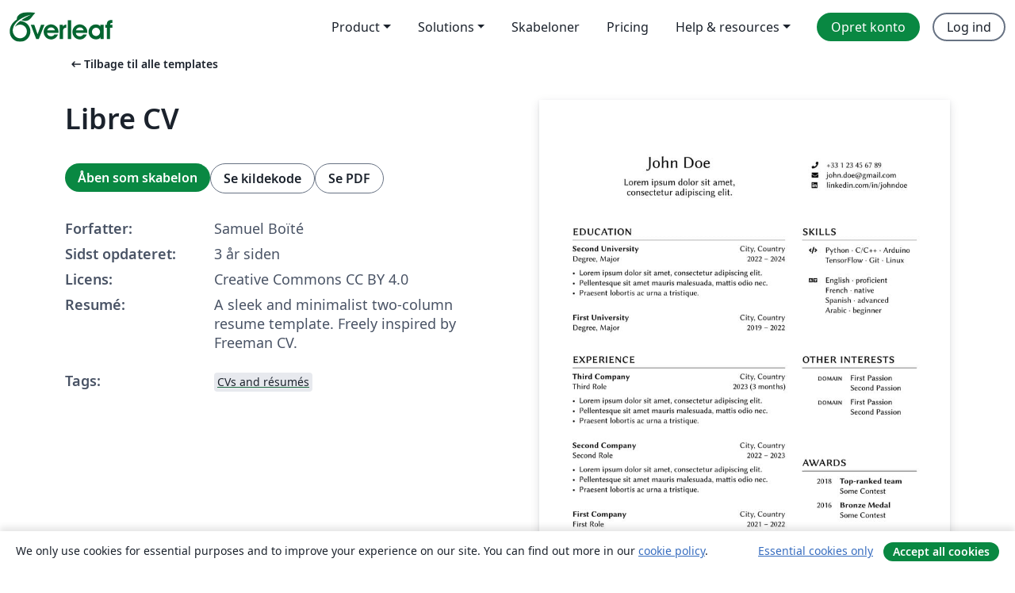

--- FILE ---
content_type: text/html; charset=utf-8
request_url: https://da.overleaf.com/latex/templates/libre-cv/bmdtjqdhwtsz
body_size: 12385
content:
<!DOCTYPE html><html lang="da"><head><title translate="no">Libre CV - Overleaf, Online LaTeX-skriveprogram</title><meta name="twitter:title" content="Libre CV"><meta name="og:title" content="Libre CV"><meta name="description" content="A sleek and minimalist two-column resume template. Freely inspired by Freeman CV."><meta itemprop="description" content="A sleek and minimalist two-column resume template. Freely inspired by Freeman CV."><meta itemprop="image" content="https://writelatex.s3.amazonaws.com/published_ver/29210.jpeg?X-Amz-Expires=14400&amp;X-Amz-Date=20260121T021652Z&amp;X-Amz-Algorithm=AWS4-HMAC-SHA256&amp;X-Amz-Credential=AKIAWJBOALPNFPV7PVH5/20260121/us-east-1/s3/aws4_request&amp;X-Amz-SignedHeaders=host&amp;X-Amz-Signature=d59411fa93656887a4c37871018e12a59e6b94005d0013ceec4ec5d10bd0e2df"><meta name="image" content="https://writelatex.s3.amazonaws.com/published_ver/29210.jpeg?X-Amz-Expires=14400&amp;X-Amz-Date=20260121T021652Z&amp;X-Amz-Algorithm=AWS4-HMAC-SHA256&amp;X-Amz-Credential=AKIAWJBOALPNFPV7PVH5/20260121/us-east-1/s3/aws4_request&amp;X-Amz-SignedHeaders=host&amp;X-Amz-Signature=d59411fa93656887a4c37871018e12a59e6b94005d0013ceec4ec5d10bd0e2df"><meta itemprop="name" content="Overleaf, the Online LaTeX Editor"><meta name="twitter:card" content="summary"><meta name="twitter:site" content="@overleaf"><meta name="twitter:description" content="Et online LaTeX-skriveprogram, der er let at bruge. Ingen installation, live samarbejde, versionskontrol, flere hundrede LaTeX-skabeloner, og meget mere."><meta name="twitter:image" content="https://cdn.overleaf.com/img/ol-brand/overleaf_og_logo.png"><meta property="fb:app_id" content="400474170024644"><meta property="og:description" content="Et online LaTeX-skriveprogram, der er let at bruge. Ingen installation, live samarbejde, versionskontrol, flere hundrede LaTeX-skabeloner, og meget mere."><meta property="og:image" content="https://cdn.overleaf.com/img/ol-brand/overleaf_og_logo.png"><meta property="og:type" content="website"><meta name="viewport" content="width=device-width, initial-scale=1.0, user-scalable=yes"><link rel="icon" sizes="32x32" href="https://cdn.overleaf.com/favicon-32x32.png"><link rel="icon" sizes="16x16" href="https://cdn.overleaf.com/favicon-16x16.png"><link rel="icon" href="https://cdn.overleaf.com/favicon.svg" type="image/svg+xml"><link rel="apple-touch-icon" href="https://cdn.overleaf.com/apple-touch-icon.png"><link rel="mask-icon" href="https://cdn.overleaf.com/mask-favicon.svg" color="#046530"><link rel="canonical" href="https://da.overleaf.com/latex/templates/libre-cv/bmdtjqdhwtsz"><link rel="manifest" href="https://cdn.overleaf.com/web.sitemanifest"><link rel="stylesheet" href="https://cdn.overleaf.com/stylesheets/main-style-afe04ae5b3f262f1f6a9.css" id="main-stylesheet"><link rel="alternate" href="https://www.overleaf.com/latex/templates/libre-cv/bmdtjqdhwtsz" hreflang="en"><link rel="alternate" href="https://cs.overleaf.com/latex/templates/libre-cv/bmdtjqdhwtsz" hreflang="cs"><link rel="alternate" href="https://es.overleaf.com/latex/templates/libre-cv/bmdtjqdhwtsz" hreflang="es"><link rel="alternate" href="https://pt.overleaf.com/latex/templates/libre-cv/bmdtjqdhwtsz" hreflang="pt"><link rel="alternate" href="https://fr.overleaf.com/latex/templates/libre-cv/bmdtjqdhwtsz" hreflang="fr"><link rel="alternate" href="https://de.overleaf.com/latex/templates/libre-cv/bmdtjqdhwtsz" hreflang="de"><link rel="alternate" href="https://sv.overleaf.com/latex/templates/libre-cv/bmdtjqdhwtsz" hreflang="sv"><link rel="alternate" href="https://tr.overleaf.com/latex/templates/libre-cv/bmdtjqdhwtsz" hreflang="tr"><link rel="alternate" href="https://it.overleaf.com/latex/templates/libre-cv/bmdtjqdhwtsz" hreflang="it"><link rel="alternate" href="https://cn.overleaf.com/latex/templates/libre-cv/bmdtjqdhwtsz" hreflang="zh-CN"><link rel="alternate" href="https://no.overleaf.com/latex/templates/libre-cv/bmdtjqdhwtsz" hreflang="no"><link rel="alternate" href="https://ru.overleaf.com/latex/templates/libre-cv/bmdtjqdhwtsz" hreflang="ru"><link rel="alternate" href="https://da.overleaf.com/latex/templates/libre-cv/bmdtjqdhwtsz" hreflang="da"><link rel="alternate" href="https://ko.overleaf.com/latex/templates/libre-cv/bmdtjqdhwtsz" hreflang="ko"><link rel="alternate" href="https://ja.overleaf.com/latex/templates/libre-cv/bmdtjqdhwtsz" hreflang="ja"><link rel="preload" href="https://cdn.overleaf.com/js/da-json-996b2f468d63b9ae11ec.js" as="script" nonce="h7Z5XZlAvkszz5UNMmFWtA=="><script type="text/javascript" nonce="h7Z5XZlAvkszz5UNMmFWtA==" id="ga-loader" data-ga-token="UA-112092690-1" data-ga-token-v4="G-RV4YBCCCWJ" data-cookie-domain=".overleaf.com" data-session-analytics-id="85f722f6-0dba-4e99-898e-cf2352bbd6e0">var gaSettings = document.querySelector('#ga-loader').dataset;
var gaid = gaSettings.gaTokenV4;
var gaToken = gaSettings.gaToken;
var cookieDomain = gaSettings.cookieDomain;
var sessionAnalyticsId = gaSettings.sessionAnalyticsId;
if(gaid) {
    var additionalGaConfig = sessionAnalyticsId ? { 'user_id': sessionAnalyticsId } : {};
    window.dataLayer = window.dataLayer || [];
    function gtag(){
        dataLayer.push(arguments);
    }
    gtag('js', new Date());
    gtag('config', gaid, { 'anonymize_ip': true, ...additionalGaConfig });
}
if (gaToken) {
    window.ga = window.ga || function () {
        (window.ga.q = window.ga.q || []).push(arguments);
    }, window.ga.l = 1 * new Date();
}
var loadGA = window.olLoadGA = function() {
    if (gaid) {
        var s = document.createElement('script');
        s.setAttribute('async', 'async');
        s.setAttribute('src', 'https://www.googletagmanager.com/gtag/js?id=' + gaid);
        document.querySelector('head').append(s);
    } 
    if (gaToken) {
        (function(i,s,o,g,r,a,m){i['GoogleAnalyticsObject']=r;i[r]=i[r]||function(){
        (i[r].q=i[r].q||[]).push(arguments)},i[r].l=1*new Date();a=s.createElement(o),
        m=s.getElementsByTagName(o)[0];a.async=1;a.src=g;m.parentNode.insertBefore(a,m)
        })(window,document,'script','//www.google-analytics.com/analytics.js','ga');
        ga('create', gaToken, cookieDomain.replace(/^\./, ""));
        ga('set', 'anonymizeIp', true);
        if (sessionAnalyticsId) {
            ga('set', 'userId', sessionAnalyticsId);
        }
        ga('send', 'pageview');
    }
};
// Check if consent given (features/cookie-banner)
var oaCookie = document.cookie.split('; ').find(function(cookie) {
    return cookie.startsWith('oa=');
});
if(oaCookie) {
    var oaCookieValue = oaCookie.split('=')[1];
    if(oaCookieValue === '1') {
        loadGA();
    }
}
</script><meta name="ol-csrfToken" content="09t6URqV-f7xOCIX24t3XsgrNZ7HfHkdXe9o"><meta name="ol-baseAssetPath" content="https://cdn.overleaf.com/"><meta name="ol-mathJaxPath" content="/js/libs/mathjax-3.2.2/es5/tex-svg-full.js"><meta name="ol-dictionariesRoot" content="/js/dictionaries/0.0.3/"><meta name="ol-usersEmail" content=""><meta name="ol-ab" data-type="json" content="{}"><meta name="ol-user_id"><meta name="ol-i18n" data-type="json" content="{&quot;currentLangCode&quot;:&quot;da&quot;}"><meta name="ol-ExposedSettings" data-type="json" content="{&quot;isOverleaf&quot;:true,&quot;appName&quot;:&quot;Overleaf&quot;,&quot;adminEmail&quot;:&quot;support@overleaf.com&quot;,&quot;dropboxAppName&quot;:&quot;Overleaf&quot;,&quot;ieeeBrandId&quot;:15,&quot;hasAffiliationsFeature&quot;:true,&quot;hasSamlFeature&quot;:true,&quot;samlInitPath&quot;:&quot;/saml/ukamf/init&quot;,&quot;hasLinkUrlFeature&quot;:true,&quot;hasLinkedProjectFileFeature&quot;:true,&quot;hasLinkedProjectOutputFileFeature&quot;:true,&quot;siteUrl&quot;:&quot;https://www.overleaf.com&quot;,&quot;emailConfirmationDisabled&quot;:false,&quot;maxEntitiesPerProject&quot;:2000,&quot;maxUploadSize&quot;:52428800,&quot;projectUploadTimeout&quot;:120000,&quot;recaptchaSiteKey&quot;:&quot;6LebiTwUAAAAAMuPyjA4pDA4jxPxPe2K9_ndL74Q&quot;,&quot;recaptchaDisabled&quot;:{&quot;invite&quot;:true,&quot;login&quot;:false,&quot;passwordReset&quot;:false,&quot;register&quot;:false,&quot;addEmail&quot;:false},&quot;textExtensions&quot;:[&quot;tex&quot;,&quot;latex&quot;,&quot;sty&quot;,&quot;cls&quot;,&quot;bst&quot;,&quot;bib&quot;,&quot;bibtex&quot;,&quot;txt&quot;,&quot;tikz&quot;,&quot;mtx&quot;,&quot;rtex&quot;,&quot;md&quot;,&quot;asy&quot;,&quot;lbx&quot;,&quot;bbx&quot;,&quot;cbx&quot;,&quot;m&quot;,&quot;lco&quot;,&quot;dtx&quot;,&quot;ins&quot;,&quot;ist&quot;,&quot;def&quot;,&quot;clo&quot;,&quot;ldf&quot;,&quot;rmd&quot;,&quot;lua&quot;,&quot;gv&quot;,&quot;mf&quot;,&quot;yml&quot;,&quot;yaml&quot;,&quot;lhs&quot;,&quot;mk&quot;,&quot;xmpdata&quot;,&quot;cfg&quot;,&quot;rnw&quot;,&quot;ltx&quot;,&quot;inc&quot;],&quot;editableFilenames&quot;:[&quot;latexmkrc&quot;,&quot;.latexmkrc&quot;,&quot;makefile&quot;,&quot;gnumakefile&quot;],&quot;validRootDocExtensions&quot;:[&quot;tex&quot;,&quot;Rtex&quot;,&quot;ltx&quot;,&quot;Rnw&quot;],&quot;fileIgnorePattern&quot;:&quot;**/{{__MACOSX,.git,.texpadtmp,.R}{,/**},.!(latexmkrc),*.{dvi,aux,log,toc,out,pdfsync,synctex,synctex(busy),fdb_latexmk,fls,nlo,ind,glo,gls,glg,bbl,blg,doc,docx,gz,swp}}&quot;,&quot;sentryAllowedOriginRegex&quot;:&quot;^(https://[a-z]+\\\\.overleaf.com|https://cdn.overleaf.com|https://compiles.overleafusercontent.com)/&quot;,&quot;sentryDsn&quot;:&quot;https://4f0989f11cb54142a5c3d98b421b930a@app.getsentry.com/34706&quot;,&quot;sentryEnvironment&quot;:&quot;production&quot;,&quot;sentryRelease&quot;:&quot;3fca81ea1aaa1427da62102cb638f0b288e609b2&quot;,&quot;hotjarId&quot;:&quot;5148484&quot;,&quot;hotjarVersion&quot;:&quot;6&quot;,&quot;enableSubscriptions&quot;:true,&quot;gaToken&quot;:&quot;UA-112092690-1&quot;,&quot;gaTokenV4&quot;:&quot;G-RV4YBCCCWJ&quot;,&quot;propensityId&quot;:&quot;propensity-001384&quot;,&quot;cookieDomain&quot;:&quot;.overleaf.com&quot;,&quot;templateLinks&quot;:[{&quot;name&quot;:&quot;Journal articles&quot;,&quot;url&quot;:&quot;/gallery/tagged/academic-journal&quot;,&quot;trackingKey&quot;:&quot;academic-journal&quot;},{&quot;name&quot;:&quot;Books&quot;,&quot;url&quot;:&quot;/gallery/tagged/book&quot;,&quot;trackingKey&quot;:&quot;book&quot;},{&quot;name&quot;:&quot;Formal letters&quot;,&quot;url&quot;:&quot;/gallery/tagged/formal-letter&quot;,&quot;trackingKey&quot;:&quot;formal-letter&quot;},{&quot;name&quot;:&quot;Assignments&quot;,&quot;url&quot;:&quot;/gallery/tagged/homework&quot;,&quot;trackingKey&quot;:&quot;homework-assignment&quot;},{&quot;name&quot;:&quot;Posters&quot;,&quot;url&quot;:&quot;/gallery/tagged/poster&quot;,&quot;trackingKey&quot;:&quot;poster&quot;},{&quot;name&quot;:&quot;Presentations&quot;,&quot;url&quot;:&quot;/gallery/tagged/presentation&quot;,&quot;trackingKey&quot;:&quot;presentation&quot;},{&quot;name&quot;:&quot;Reports&quot;,&quot;url&quot;:&quot;/gallery/tagged/report&quot;,&quot;trackingKey&quot;:&quot;lab-report&quot;},{&quot;name&quot;:&quot;CVs and résumés&quot;,&quot;url&quot;:&quot;/gallery/tagged/cv&quot;,&quot;trackingKey&quot;:&quot;cv&quot;},{&quot;name&quot;:&quot;Theses&quot;,&quot;url&quot;:&quot;/gallery/tagged/thesis&quot;,&quot;trackingKey&quot;:&quot;thesis&quot;},{&quot;name&quot;:&quot;view_all&quot;,&quot;url&quot;:&quot;/latex/templates&quot;,&quot;trackingKey&quot;:&quot;view-all&quot;}],&quot;labsEnabled&quot;:true,&quot;wikiEnabled&quot;:true,&quot;templatesEnabled&quot;:true,&quot;cioWriteKey&quot;:&quot;2530db5896ec00db632a&quot;,&quot;cioSiteId&quot;:&quot;6420c27bb72163938e7d&quot;,&quot;linkedInInsightsPartnerId&quot;:&quot;7472905&quot;}"><meta name="ol-splitTestVariants" data-type="json" content="{&quot;hotjar-marketing&quot;:&quot;default&quot;}"><meta name="ol-splitTestInfo" data-type="json" content="{&quot;hotjar-marketing&quot;:{&quot;phase&quot;:&quot;release&quot;,&quot;badgeInfo&quot;:{&quot;tooltipText&quot;:&quot;&quot;,&quot;url&quot;:&quot;&quot;}}}"><meta name="ol-algolia" data-type="json" content="{&quot;appId&quot;:&quot;SK53GL4JLY&quot;,&quot;apiKey&quot;:&quot;9ac63d917afab223adbd2cd09ad0eb17&quot;,&quot;indexes&quot;:{&quot;wiki&quot;:&quot;learn-wiki&quot;,&quot;gallery&quot;:&quot;gallery-production&quot;}}"><meta name="ol-isManagedAccount" data-type="boolean"><meta name="ol-shouldLoadHotjar" data-type="boolean"></head><body class="website-redesign" data-theme="default"><a class="skip-to-content" href="#main-content">Spring til indhold</a><nav class="navbar navbar-default navbar-main navbar-expand-lg website-redesign-navbar" aria-label="Primary"><div class="container-fluid navbar-container"><div class="navbar-header"><a class="navbar-brand" href="/" aria-label="Overleaf"><div class="navbar-logo"></div></a></div><button class="navbar-toggler collapsed" id="navbar-toggle-btn" type="button" data-bs-toggle="collapse" data-bs-target="#navbar-main-collapse" aria-controls="navbar-main-collapse" aria-expanded="false" aria-label="Toggle Navigation"><span class="material-symbols" aria-hidden="true" translate="no">menu</span></button><div class="navbar-collapse collapse" id="navbar-main-collapse"><ul class="nav navbar-nav navbar-right ms-auto" role="menubar"><!-- loop over header_extras--><li class="dropdown subdued" role="none"><button class="dropdown-toggle" aria-haspopup="true" aria-expanded="false" data-bs-toggle="dropdown" role="menuitem" event-tracking="menu-expand" event-tracking-mb="true" event-tracking-trigger="click" event-segmentation="{&quot;item&quot;:&quot;product&quot;,&quot;location&quot;:&quot;top-menu&quot;}">Product</button><ul class="dropdown-menu dropdown-menu-end" role="menu"><li role="none"><a class="dropdown-item" role="menuitem" href="/about/features-overview" event-tracking="menu-click" event-tracking-mb="true" event-tracking-trigger="click" event-segmentation='{"item":"premium-features","location":"top-menu"}'>Funktioner</a></li><li role="none"><a class="dropdown-item" role="menuitem" href="/about/ai-features" event-tracking="menu-click" event-tracking-mb="true" event-tracking-trigger="click" event-segmentation='{"item":"ai-features","location":"top-menu"}'>AI</a></li></ul></li><li class="dropdown subdued" role="none"><button class="dropdown-toggle" aria-haspopup="true" aria-expanded="false" data-bs-toggle="dropdown" role="menuitem" event-tracking="menu-expand" event-tracking-mb="true" event-tracking-trigger="click" event-segmentation="{&quot;item&quot;:&quot;solutions&quot;,&quot;location&quot;:&quot;top-menu&quot;}">Solutions</button><ul class="dropdown-menu dropdown-menu-end" role="menu"><li role="none"><a class="dropdown-item" role="menuitem" href="/for/enterprises" event-tracking="menu-click" event-tracking-mb="true" event-tracking-trigger="click" event-segmentation='{"item":"enterprises","location":"top-menu"}'>For virksomheder</a></li><li role="none"><a class="dropdown-item" role="menuitem" href="/for/universities" event-tracking="menu-click" event-tracking-mb="true" event-tracking-trigger="click" event-segmentation='{"item":"universities","location":"top-menu"}'>For universiteter</a></li><li role="none"><a class="dropdown-item" role="menuitem" href="/for/government" event-tracking="menu-click" event-tracking-mb="true" event-tracking-trigger="click" event-segmentation='{"item":"government","location":"top-menu"}'>For det offentlige</a></li><li role="none"><a class="dropdown-item" role="menuitem" href="/for/publishers" event-tracking="menu-click" event-tracking-mb="true" event-tracking-trigger="click" event-segmentation='{"item":"publishers","location":"top-menu"}'>For forlag</a></li><li role="none"><a class="dropdown-item" role="menuitem" href="/about/customer-stories" event-tracking="menu-click" event-tracking-mb="true" event-tracking-trigger="click" event-segmentation='{"item":"customer-stories","location":"top-menu"}'>Customer stories</a></li></ul></li><li class="subdued" role="none"><a class="nav-link subdued" role="menuitem" href="/latex/templates" event-tracking="menu-click" event-tracking-mb="true" event-tracking-trigger="click" event-segmentation='{"item":"templates","location":"top-menu"}'>Skabeloner</a></li><li class="subdued" role="none"><a class="nav-link subdued" role="menuitem" href="/user/subscription/plans" event-tracking="menu-click" event-tracking-mb="true" event-tracking-trigger="click" event-segmentation='{"item":"pricing","location":"top-menu"}'>Pricing</a></li><li class="dropdown subdued nav-item-help" role="none"><button class="dropdown-toggle" aria-haspopup="true" aria-expanded="false" data-bs-toggle="dropdown" role="menuitem" event-tracking="menu-expand" event-tracking-mb="true" event-tracking-trigger="click" event-segmentation="{&quot;item&quot;:&quot;help-and-resources&quot;,&quot;location&quot;:&quot;top-menu&quot;}">Help & resources</button><ul class="dropdown-menu dropdown-menu-end" role="menu"><li role="none"><a class="dropdown-item" role="menuitem" href="/learn" event-tracking="menu-click" event-tracking-mb="true" event-tracking-trigger="click" event-segmentation='{"item":"learn","location":"top-menu"}'>Dokumentation</a></li><li role="none"><a class="dropdown-item" role="menuitem" href="/for/community/resources" event-tracking="menu-click" event-tracking-mb="true" event-tracking-trigger="click" event-segmentation='{"item":"help-guides","location":"top-menu"}'>Help guides</a></li><li role="none"><a class="dropdown-item" role="menuitem" href="/about/why-latex" event-tracking="menu-click" event-tracking-mb="true" event-tracking-trigger="click" event-segmentation='{"item":"why-latex","location":"top-menu"}'>Hvorfor LaTeX?</a></li><li role="none"><a class="dropdown-item" role="menuitem" href="/blog" event-tracking="menu-click" event-tracking-mb="true" event-tracking-trigger="click" event-segmentation='{"item":"blog","location":"top-menu"}'>Blog</a></li><li role="none"><a class="dropdown-item" role="menuitem" data-ol-open-contact-form-modal="contact-us" data-bs-target="#contactUsModal" href data-bs-toggle="modal" event-tracking="menu-click" event-tracking-mb="true" event-tracking-trigger="click" event-segmentation='{"item":"contact","location":"top-menu"}'><span>Kontakt os</span></a></li></ul></li><!-- logged out--><!-- register link--><li class="primary" role="none"><a class="nav-link" role="menuitem" href="/register" event-tracking="menu-click" event-tracking-action="clicked" event-tracking-trigger="click" event-tracking-mb="true" event-segmentation='{"page":"/latex/templates/libre-cv/bmdtjqdhwtsz","item":"register","location":"top-menu"}'>Opret konto</a></li><!-- login link--><li role="none"><a class="nav-link" role="menuitem" href="/login" event-tracking="menu-click" event-tracking-action="clicked" event-tracking-trigger="click" event-tracking-mb="true" event-segmentation='{"page":"/latex/templates/libre-cv/bmdtjqdhwtsz","item":"login","location":"top-menu"}'>Log ind</a></li><!-- projects link and account menu--></ul></div></div></nav><main class="gallery content content-page" id="main-content"><div class="container"><div class="row previous-page-link-container"><div class="col-lg-6"><a class="previous-page-link" href="/latex/templates"><span class="material-symbols material-symbols-rounded" aria-hidden="true" translate="no">arrow_left_alt</span>Tilbage til alle templates</a></div></div><div class="row"><div class="col-md-6 template-item-left-section"><div class="row"><div class="col-md-12"><div class="gallery-item-title"><h1 class="h2">Libre CV</h1></div></div></div><div class="row cta-links-container"><div class="col-md-12 cta-links"><a class="btn btn-primary cta-link" href="/project/new/template/29210?id=226195881&amp;latexEngine=pdflatex&amp;mainFile=main.tex&amp;templateName=Libre+CV&amp;texImage=texlive-full%3A2025.1" event-tracking-mb="true" event-tracking="gallery-open-template" event-tracking-trigger="click">Åben som skabelon</a><button class="btn btn-secondary cta-link" data-bs-toggle="modal" data-bs-target="#modalViewSource" event-tracking-mb="true" event-tracking="gallery-view-source" event-tracking-trigger="click">Se kildekode</button><a class="btn btn-secondary cta-link" href="/latex/templates/libre-cv/bmdtjqdhwtsz.pdf" target="_blank" event-tracking-mb="true" event-tracking="gallery-download-pdf" event-tracking-trigger="click">Se PDF</a></div></div><div class="template-details-container"><div class="template-detail"><div><b>Forfatter:</b></div><div>Samuel Boïté</div></div><div class="template-detail"><div><b>Sidst opdateret:</b></div><div><span data-bs-toggle="tooltip" data-bs-placement="bottom" data-timestamp-for-title="1683224756">3 år siden</span></div></div><div class="template-detail"><div><b>Licens:</b></div><div>Creative Commons CC BY 4.0</div></div><div class="template-detail"><div><b>Resumé:</b></div><div class="gallery-abstract" data-ol-mathjax><p>A sleek and minimalist two-column resume template. Freely inspired by Freeman CV.</p></div></div><div class="template-detail tags"><div><b>Tags:</b></div><div><div class="badge-link-list"><a class="badge-link badge-link-light" href="/gallery/tagged/cv"><span class="badge text-dark bg-light"><span class="badge-content" data-badge-tooltip data-bs-placement="bottom" data-bs-title="CVs and résumés">CVs and résumés</span></span></a></div></div></div></div></div><div class="col-md-6 template-item-right-section"><div class="entry"><div class="row"><div class="col-md-12"><div class="gallery-large-pdf-preview"><img src="https://writelatex.s3.amazonaws.com/published_ver/29210.jpeg?X-Amz-Expires=14400&amp;X-Amz-Date=20260121T021652Z&amp;X-Amz-Algorithm=AWS4-HMAC-SHA256&amp;X-Amz-Credential=AKIAWJBOALPNFPV7PVH5/20260121/us-east-1/s3/aws4_request&amp;X-Amz-SignedHeaders=host&amp;X-Amz-Signature=d59411fa93656887a4c37871018e12a59e6b94005d0013ceec4ec5d10bd0e2df" alt="Libre CV"></div></div></div></div></div></div><div class="row section-row"><div class="col-md-12"><div class="begin-now-card"><div class="card card-pattern"><div class="card-body"><p class="dm-mono"><span class="font-size-display-xs"><span class="text-purple-bright">\begin</span><wbr><span class="text-green-bright">{</span><span>now</span><span class="text-green-bright">}</span></span></p><p>Discover why over 25 million people worldwide trust Overleaf with their work.</p><p class="card-links"><a class="btn btn-primary card-link" href="/register">Opret gratis konto</a><a class="btn card-link btn-secondary" href="/user/subscription/plans">Udforsk alle abonnementer</a></p></div></div></div></div></div></div></main><div class="modal fade" id="modalViewSource" tabindex="-1" role="dialog" aria-labelledby="modalViewSourceTitle" aria-hidden="true"><div class="modal-dialog" role="document"><div class="modal-content"><div class="modal-header"><h3 class="modal-title" id="modalViewSourceTitle">Kilde</h3><button class="btn-close" type="button" data-bs-dismiss="modal" aria-label="Close"></button></div><div class="modal-body"><pre><code>\documentclass[12pt]{article}
\usepackage[english]{babel}
\usepackage{cmbright}
\usepackage{enumitem}
\usepackage{fancyhdr}
\usepackage{fontawesome5}
\usepackage{geometry}
\usepackage{hyperref}
\usepackage[sf]{libertine}
\usepackage{microtype}
\usepackage{paracol}
\usepackage{supertabular}
\usepackage{titlesec}
\hypersetup{colorlinks, urlcolor=black, linkcolor=black}

% Geometry
\geometry{hmargin=1.75cm, vmargin=2.5cm}
\columnratio{0.65, 0.35}
\setlength\columnsep{0.05\textwidth}
\setlength\parindent{0pt}
\setlength{\smallskipamount}{8pt plus 3pt minus 3pt}
\setlength{\medskipamount}{16pt plus 6pt minus 6pt}
\setlength{\bigskipamount}{24pt plus 8pt minus 8pt}

% Style
\pagestyle{empty}
\titleformat{\section}{\scshape\LARGE\raggedright}{}{0em}{}[\titlerule]
\titlespacing{\section}{0pt}{\bigskipamount}{\smallskipamount}
\newcommand{\heading}[2]{\centering{\sffamily\Huge #1}\\\smallskip{\large{#2}}}
\newcommand{\entry}[4]{{{\textbf{#1}}} \hfill #3 \\ #2 \hfill #4}
\newcommand{\tableentry}[3]{\textsc{#1} &amp; #2\expandafter\ifstrequal\expandafter{#3}{}{\\}{\\[6pt]}}

\begin{document}

\vspace*{\fill}

\begin{paracol}{2}

% Name &amp; headline
\heading{John Doe}{Lorem ipsum dolor sit amet, \\ consectetur adipiscing elit.}

\switchcolumn

% Identity card
\vspace{0.01\textheight}
\begin{supertabular}{ll}
  \footnotesize\faPhone &amp; +33 1 23 45 67 89 \\
  \footnotesize\faEnvelope &amp; \href{mailto:john.doe@gmail.com}{john.doe@gmail.com} \\
  \footnotesize\faLinkedin &amp; \href{https://www.linkedin.com/in/johndoe}{linkedin.com/in/johndoe} \\
\end{supertabular}

\bigskip
\switchcolumn*

\section{education}

\entry{Second University}{Degree, Major}{City, Country}{2022 -- 2024}
\begin{itemize}[noitemsep,leftmargin=3.5mm,rightmargin=0mm,topsep=6pt]
  \item Lorem ipsum dolor sit amet, consectetur adipiscing elit.
  \item Pellentesque sit amet mauris malesuada, mattis odio nec.
  \item Praesent lobortis ac urna a tristique.
\end{itemize}

\medskip

\entry{First University}{Degree, Major}{City, Country}{2019 -- 2022}

\switchcolumn

\section{skills}
\begin{supertabular}{rl}
  \tableentry{\footnotesize\faCode}{Python \textperiodcentered{} C/C++ \textperiodcentered{} Arduino}{}
  \tableentry{}{TensorFlow \textperiodcentered{} Git \textperiodcentered{} Linux}{}
  \tableentry{}{}{}

  \tableentry{\footnotesize\faLanguage}{English \textperiodcentered{} proficient}{}
  \tableentry{}{French \textperiodcentered{} native}{}
  \tableentry{}{Spanish \textperiodcentered{} advanced}{}
  \tableentry{}{Arabic \textperiodcentered{} beginner}{}
\end{supertabular}

\switchcolumn*

\section{experience}

\entry{Third Company}{Third Role}{City, Country}{2023 (3 months)}
\begin{itemize}[noitemsep,leftmargin=3.5mm,rightmargin=0mm,topsep=6pt]
  \item Lorem ipsum dolor sit amet, consectetur adipiscing elit.
  \item Pellentesque sit amet mauris malesuada, mattis odio nec.
  \item Praesent lobortis ac urna a tristique.
\end{itemize}

\medskip

\entry{Second Company}{Second Role}{City, Country}{2022 -- 2023}
\begin{itemize}[noitemsep,leftmargin=3.5mm,rightmargin=0mm,topsep=6pt]
  \item Lorem ipsum dolor sit amet, consectetur adipiscing elit.
  \item Pellentesque sit amet mauris malesuada, mattis odio nec.
  \item Praesent lobortis ac urna a tristique.
\end{itemize}

\medskip

\entry{First Company}{First Role}{City, Country}{2021 -- 2022}
\begin{itemize}[noitemsep,leftmargin=3.5mm,rightmargin=0mm,topsep=6pt]
  \item Lorem ipsum dolor sit amet, consectetur adipiscing elit.
  \item Pellentesque sit amet mauris malesuada, mattis odio nec.
  \item Praesent lobortis ac urna a tristique.
\end{itemize}

\switchcolumn

\section{other interests}
\begin{supertabular}{rl}
  \tableentry{domain}{First Passion}{}
  \tableentry{}{Second Passion}{spaceafter}
  \tableentry{domain}{First Passion}{}
  \tableentry{}{Second Passion}{spaceafter}
\end{supertabular}

\bigskip

\section{awards}
\begin{supertabular}{rl}
  \tableentry{2018}{\textbf{Top-ranked team}}{}
  \tableentry{}{Some Contest}{spaceafter}
  \tableentry{2016}{\textbf{Bronze Medal}}{}
  \tableentry{}{Some Contest}{spaceafter}
\end{supertabular}

\end{paracol}

\vspace*{\fill}

\end{document}</code></pre></div><div class="modal-footer"><button class="btn btn-secondary" type="button" data-bs-dismiss="modal">Luk</button></div></div></div></div><footer class="fat-footer hidden-print website-redesign-fat-footer"><div class="fat-footer-container"><div class="fat-footer-sections"><div class="footer-section" id="footer-brand"><a class="footer-brand" href="/" aria-label="Overleaf"></a></div><div class="footer-section"><h2 class="footer-section-heading">Om</h2><ul class="list-unstyled"><li><a href="/about">Om os</a></li><li><a href="https://digitalscience.pinpointhq.com/">Karriere</a></li><li><a href="/blog">Blog</a></li></ul></div><div class="footer-section"><h2 class="footer-section-heading">Solutions</h2><ul class="list-unstyled"><li><a href="/for/enterprises">For virksomheder</a></li><li><a href="/for/universities">For universiteter</a></li><li><a href="/for/government">For det offentlige</a></li><li><a href="/for/publishers">For forlag</a></li><li><a href="/about/customer-stories">Customer stories</a></li></ul></div><div class="footer-section"><h2 class="footer-section-heading">Lær</h2><ul class="list-unstyled"><li><a href="/learn/latex/Learn_LaTeX_in_30_minutes">LaTeX på 30 minutter</a></li><li><a href="/latex/templates">Skabeloner</a></li><li><a href="/events/webinars">Webinarer</a></li><li><a href="/learn/latex/Tutorials">Vejledninger</a></li><li><a href="/learn/latex/Inserting_Images">Hvordan indsætter jeg figurer</a></li><li><a href="/learn/latex/Tables">Hvordan laver jeg tabeller</a></li></ul></div><div class="footer-section"><h2 class="footer-section-heading">Pricing</h2><ul class="list-unstyled"><li><a href="/user/subscription/plans?itm_referrer=footer-for-indv">For individuals</a></li><li><a href="/user/subscription/plans?plan=group&amp;itm_referrer=footer-for-groups">For groups and organizations</a></li><li><a href="/user/subscription/plans?itm_referrer=footer-for-students#student-annual">For studerende</a></li></ul></div><div class="footer-section"><h2 class="footer-section-heading">Bliv involveret</h2><ul class="list-unstyled"><li><a href="https://forms.gle/67PSpN1bLnjGCmPQ9">Fortæl os hvad du synes</a></li></ul></div><div class="footer-section"><h2 class="footer-section-heading">Hjælp</h2><ul class="list-unstyled"><li><a href="/learn">Dokumentation </a></li><li><a href="/contact">Kontakt os </a></li><li><a href="https://status.overleaf.com/">Sidestatus</a></li></ul></div></div><div class="fat-footer-base"><div class="fat-footer-base-section fat-footer-base-meta"><div class="fat-footer-base-item"><div class="fat-footer-base-copyright">© 2026 Overleaf</div><a href="/legal">Privatliv and vilkår</a><a href="https://www.digital-science.com/security-certifications/">Compliance</a></div><ul class="fat-footer-base-item list-unstyled fat-footer-base-language"><li class="dropdown dropup subdued language-picker" dropdown><button class="btn btn-link btn-inline-link" id="language-picker-toggle" dropdown-toggle data-ol-lang-selector-tooltip data-bs-toggle="dropdown" aria-haspopup="true" aria-expanded="false" aria-label="Select Sprog" tooltip="Sprog" title="Sprog"><span class="material-symbols" aria-hidden="true" translate="no">translate</span>&nbsp;<span class="language-picker-text">Dansk</span></button><ul class="dropdown-menu dropdown-menu-sm-width" role="menu" aria-labelledby="language-picker-toggle"><li class="dropdown-header">Sprog</li><li class="lng-option"><a class="menu-indent dropdown-item" href="https://www.overleaf.com/latex/templates/libre-cv/bmdtjqdhwtsz" role="menuitem" aria-selected="false">English</a></li><li class="lng-option"><a class="menu-indent dropdown-item" href="https://cs.overleaf.com/latex/templates/libre-cv/bmdtjqdhwtsz" role="menuitem" aria-selected="false">Čeština</a></li><li class="lng-option"><a class="menu-indent dropdown-item" href="https://es.overleaf.com/latex/templates/libre-cv/bmdtjqdhwtsz" role="menuitem" aria-selected="false">Español</a></li><li class="lng-option"><a class="menu-indent dropdown-item" href="https://pt.overleaf.com/latex/templates/libre-cv/bmdtjqdhwtsz" role="menuitem" aria-selected="false">Português</a></li><li class="lng-option"><a class="menu-indent dropdown-item" href="https://fr.overleaf.com/latex/templates/libre-cv/bmdtjqdhwtsz" role="menuitem" aria-selected="false">Français</a></li><li class="lng-option"><a class="menu-indent dropdown-item" href="https://de.overleaf.com/latex/templates/libre-cv/bmdtjqdhwtsz" role="menuitem" aria-selected="false">Deutsch</a></li><li class="lng-option"><a class="menu-indent dropdown-item" href="https://sv.overleaf.com/latex/templates/libre-cv/bmdtjqdhwtsz" role="menuitem" aria-selected="false">Svenska</a></li><li class="lng-option"><a class="menu-indent dropdown-item" href="https://tr.overleaf.com/latex/templates/libre-cv/bmdtjqdhwtsz" role="menuitem" aria-selected="false">Türkçe</a></li><li class="lng-option"><a class="menu-indent dropdown-item" href="https://it.overleaf.com/latex/templates/libre-cv/bmdtjqdhwtsz" role="menuitem" aria-selected="false">Italiano</a></li><li class="lng-option"><a class="menu-indent dropdown-item" href="https://cn.overleaf.com/latex/templates/libre-cv/bmdtjqdhwtsz" role="menuitem" aria-selected="false">简体中文</a></li><li class="lng-option"><a class="menu-indent dropdown-item" href="https://no.overleaf.com/latex/templates/libre-cv/bmdtjqdhwtsz" role="menuitem" aria-selected="false">Norsk</a></li><li class="lng-option"><a class="menu-indent dropdown-item" href="https://ru.overleaf.com/latex/templates/libre-cv/bmdtjqdhwtsz" role="menuitem" aria-selected="false">Русский</a></li><li class="lng-option"><a class="menu-indent dropdown-item active" href="https://da.overleaf.com/latex/templates/libre-cv/bmdtjqdhwtsz" role="menuitem" aria-selected="true">Dansk<span class="material-symbols dropdown-item-trailing-icon" aria-hidden="true" translate="no">check</span></a></li><li class="lng-option"><a class="menu-indent dropdown-item" href="https://ko.overleaf.com/latex/templates/libre-cv/bmdtjqdhwtsz" role="menuitem" aria-selected="false">한국어</a></li><li class="lng-option"><a class="menu-indent dropdown-item" href="https://ja.overleaf.com/latex/templates/libre-cv/bmdtjqdhwtsz" role="menuitem" aria-selected="false">日本語</a></li></ul></li></ul></div><div class="fat-footer-base-section fat-footer-base-social"><div class="fat-footer-base-item"><a class="fat-footer-social x-logo" href="https://x.com/overleaf"><svg xmlns="http://www.w3.org/2000/svg" viewBox="0 0 1200 1227" height="25"><path d="M714.163 519.284L1160.89 0H1055.03L667.137 450.887L357.328 0H0L468.492 681.821L0 1226.37H105.866L515.491 750.218L842.672 1226.37H1200L714.137 519.284H714.163ZM569.165 687.828L521.697 619.934L144.011 79.6944H306.615L611.412 515.685L658.88 583.579L1055.08 1150.3H892.476L569.165 687.854V687.828Z"></path></svg><span class="visually-hidden">Overleaf på X</span></a><a class="fat-footer-social facebook-logo" href="https://www.facebook.com/overleaf.editor"><svg xmlns="http://www.w3.org/2000/svg" viewBox="0 0 666.66668 666.66717" height="25"><defs><clipPath id="a" clipPathUnits="userSpaceOnUse"><path d="M0 700h700V0H0Z"></path></clipPath></defs><g clip-path="url(#a)" transform="matrix(1.33333 0 0 -1.33333 -133.333 800)"><path class="background" d="M0 0c0 138.071-111.929 250-250 250S-500 138.071-500 0c0-117.245 80.715-215.622 189.606-242.638v166.242h-51.552V0h51.552v32.919c0 85.092 38.508 124.532 122.048 124.532 15.838 0 43.167-3.105 54.347-6.211V81.986c-5.901.621-16.149.932-28.882.932-40.993 0-56.832-15.528-56.832-55.9V0h81.659l-14.028-76.396h-67.631v-171.773C-95.927-233.218 0-127.818 0 0" fill="#0866ff" transform="translate(600 350)"></path><path class="text" d="m0 0 14.029 76.396H-67.63v27.019c0 40.372 15.838 55.899 56.831 55.899 12.733 0 22.981-.31 28.882-.931v69.253c-11.18 3.106-38.509 6.212-54.347 6.212-83.539 0-122.048-39.441-122.048-124.533V76.396h-51.552V0h51.552v-166.242a250.559 250.559 0 0 1 60.394-7.362c10.254 0 20.358.632 30.288 1.831V0Z" fill="#fff" transform="translate(447.918 273.604)"></path></g></svg><span class="visually-hidden">Overleaf på Facebook</span></a><a class="fat-footer-social linkedin-logo" href="https://www.linkedin.com/company/writelatex-limited"><svg xmlns="http://www.w3.org/2000/svg" viewBox="0 0 72 72" height="25"><g fill="none" fill-rule="evenodd"><path class="background" fill="#0B66C3" d="M8 72h56a8 8 0 0 0 8-8V8a8 8 0 0 0-8-8H8a8 8 0 0 0-8 8v56a8 8 0 0 0 8 8"></path><path class="text" fill="#FFF" d="M62 62H51.316V43.802c0-4.99-1.896-7.777-5.845-7.777-4.296 0-6.54 2.901-6.54 7.777V62H28.632V27.333H38.93v4.67s3.096-5.729 10.453-5.729c7.353 0 12.617 4.49 12.617 13.777zM16.35 22.794c-3.508 0-6.35-2.864-6.35-6.397C10 12.864 12.842 10 16.35 10c3.507 0 6.347 2.864 6.347 6.397 0 3.533-2.84 6.397-6.348 6.397ZM11.032 62h10.736V27.333H11.033V62"></path></g></svg><span class="visually-hidden">Overleaf på LinkedIn</span></a></div></div></div></div></footer><section class="cookie-banner hidden-print hidden" aria-label="Cookie banner"><div class="cookie-banner-content">We only use cookies for essential purposes and to improve your experience on our site. You can find out more in our <a href="/legal#Cookies">cookie policy</a>.</div><div class="cookie-banner-actions"><button class="btn btn-link btn-sm" type="button" data-ol-cookie-banner-set-consent="essential">Essential cookies only</button><button class="btn btn-primary btn-sm" type="button" data-ol-cookie-banner-set-consent="all">Accept all cookies</button></div></section><div class="modal fade" id="contactUsModal" tabindex="-1" aria-labelledby="contactUsModalLabel" data-ol-contact-form-modal="contact-us"><div class="modal-dialog"><form name="contactForm" data-ol-async-form data-ol-contact-form data-ol-contact-form-with-search="true" role="form" aria-label="Kontakt os" action="/support"><input name="inbox" type="hidden" value="support"><div class="modal-content"><div class="modal-header"><h4 class="modal-title" id="contactUsModalLabel">Kom i kontakt med os</h4><button class="btn-close" type="button" data-bs-dismiss="modal" aria-label="Luk"><span aria-hidden="true"></span></button></div><div class="modal-body"><div data-ol-not-sent><div class="modal-form-messages"><div class="form-messages-bottom-margin" data-ol-form-messages-new-style="" role="alert"></div><div class="notification notification-type-error" hidden data-ol-custom-form-message="error_performing_request" role="alert" aria-live="polite"><div class="notification-icon"><span class="material-symbols" aria-hidden="true" translate="no">error</span></div><div class="notification-content text-left">Noget gik galt. Prøv venligst igen..</div></div></div><label class="form-label" for="contact-us-email-97">E-mail</label><div class="mb-3"><input class="form-control" name="email" id="contact-us-email-97" required type="email" spellcheck="false" maxlength="255" value="" data-ol-contact-form-email-input></div><div class="form-group"><label class="form-label" for="contact-us-subject-97">Emne</label><div class="mb-3"><input class="form-control" name="subject" id="contact-us-subject-97" required autocomplete="off" maxlength="255"><div data-ol-search-results-wrapper hidden><ul class="dropdown-menu contact-suggestions-dropdown show" data-ol-search-results aria-role="region" aria-label="Hjælpeartikler magen til dit emne"><li class="dropdown-header">Har du tjekket vores <a href="/learn/kb" target="_blank">videns base</a>?</li><li><hr class="dropdown-divider"></li><div data-ol-search-results-container></div></ul></div></div></div><label class="form-label" for="contact-us-sub-subject-97">Hvad har du brug for hjælp til?</label><div class="mb-3"><select class="form-select" name="subSubject" id="contact-us-sub-subject-97" required autocomplete="off"><option selected disabled>Vælg venligst…</option><option>Brug af LaTeX</option><option>Brug af Overleaf editoren</option><option>Using Writefull</option><option>At logge ind eller administration af konto</option><option>Administrering af dit abonnement</option><option>Brug af Premium-funktioner</option><option>At komme i kontakt med salgsafdelingen</option><option>Andet</option></select></div><label class="form-label" for="contact-us-project-url-97">Påvirket projekts URL (Valgfrit)</label><div class="mb-3"><input class="form-control" name="projectUrl" id="contact-us-project-url-97"></div><label class="form-label" for="contact-us-message-97">Fortæl os hvordan vi kan hjælpe</label><div class="mb-3"><textarea class="form-control contact-us-modal-textarea" name="message" id="contact-us-message-97" required type="text"></textarea></div><div class="mb-3 d-none"><label class="visually-hidden" for="important-message">Important message</label><input class="form-control" name="important_message" id="important-message"></div></div><div class="mt-2" data-ol-sent hidden><h5 class="message-received">Besked modtaget</h5><p>Thanks for getting in touch. Our team will get back to you by email as soon as possible.</p><p>Email:&nbsp;<span data-ol-contact-form-thank-you-email></span></p></div></div><div class="modal-footer" data-ol-not-sent><button class="btn btn-primary" type="submit" data-ol-disabled-inflight event-tracking="form-submitted-contact-us" event-tracking-mb="true" event-tracking-trigger="click" event-segmentation="{&quot;location&quot;:&quot;contact-us-form&quot;}"><span data-ol-inflight="idle">Send besked</span><span hidden data-ol-inflight="pending">Sender&hellip;</span></button></div></div></form></div></div></body><script type="text/javascript" nonce="h7Z5XZlAvkszz5UNMmFWtA==" src="https://cdn.overleaf.com/js/runtime-acf0066e8fa5d5d668bd.js"></script><script type="text/javascript" nonce="h7Z5XZlAvkszz5UNMmFWtA==" src="https://cdn.overleaf.com/js/27582-79e5ed8c65f6833386ec.js"></script><script type="text/javascript" nonce="h7Z5XZlAvkszz5UNMmFWtA==" src="https://cdn.overleaf.com/js/29088-e3f6cf68f932ee256fec.js"></script><script type="text/javascript" nonce="h7Z5XZlAvkszz5UNMmFWtA==" src="https://cdn.overleaf.com/js/8732-61de629a6fc4a719a5e1.js"></script><script type="text/javascript" nonce="h7Z5XZlAvkszz5UNMmFWtA==" src="https://cdn.overleaf.com/js/11229-f88489299ead995b1003.js"></script><script type="text/javascript" nonce="h7Z5XZlAvkszz5UNMmFWtA==" src="https://cdn.overleaf.com/js/bootstrap-6faaf78625873fafb726.js"></script><script type="text/javascript" nonce="h7Z5XZlAvkszz5UNMmFWtA==" src="https://cdn.overleaf.com/js/27582-79e5ed8c65f6833386ec.js"></script><script type="text/javascript" nonce="h7Z5XZlAvkszz5UNMmFWtA==" src="https://cdn.overleaf.com/js/29088-e3f6cf68f932ee256fec.js"></script><script type="text/javascript" nonce="h7Z5XZlAvkszz5UNMmFWtA==" src="https://cdn.overleaf.com/js/62382-0a4f25c3829fc56de629.js"></script><script type="text/javascript" nonce="h7Z5XZlAvkszz5UNMmFWtA==" src="https://cdn.overleaf.com/js/16164-b8450ba94d9bab0bbae1.js"></script><script type="text/javascript" nonce="h7Z5XZlAvkszz5UNMmFWtA==" src="https://cdn.overleaf.com/js/45250-424aec613d067a9a3e96.js"></script><script type="text/javascript" nonce="h7Z5XZlAvkszz5UNMmFWtA==" src="https://cdn.overleaf.com/js/24686-731b5e0a16bfe66018de.js"></script><script type="text/javascript" nonce="h7Z5XZlAvkszz5UNMmFWtA==" src="https://cdn.overleaf.com/js/99612-000be62f228c87d764b4.js"></script><script type="text/javascript" nonce="h7Z5XZlAvkszz5UNMmFWtA==" src="https://cdn.overleaf.com/js/8732-61de629a6fc4a719a5e1.js"></script><script type="text/javascript" nonce="h7Z5XZlAvkszz5UNMmFWtA==" src="https://cdn.overleaf.com/js/26348-e10ddc0eb984edb164b0.js"></script><script type="text/javascript" nonce="h7Z5XZlAvkszz5UNMmFWtA==" src="https://cdn.overleaf.com/js/56215-8bbbe2cf23164e6294c4.js"></script><script type="text/javascript" nonce="h7Z5XZlAvkszz5UNMmFWtA==" src="https://cdn.overleaf.com/js/22204-a9cc5e83c68d63a4e85e.js"></script><script type="text/javascript" nonce="h7Z5XZlAvkszz5UNMmFWtA==" src="https://cdn.overleaf.com/js/47304-61d200ba111e63e2d34c.js"></script><script type="text/javascript" nonce="h7Z5XZlAvkszz5UNMmFWtA==" src="https://cdn.overleaf.com/js/97910-33b5ae496770c42a6456.js"></script><script type="text/javascript" nonce="h7Z5XZlAvkszz5UNMmFWtA==" src="https://cdn.overleaf.com/js/84586-354bd17e13382aba4161.js"></script><script type="text/javascript" nonce="h7Z5XZlAvkszz5UNMmFWtA==" src="https://cdn.overleaf.com/js/97519-6759d15ea9ad7f4d6c85.js"></script><script type="text/javascript" nonce="h7Z5XZlAvkszz5UNMmFWtA==" src="https://cdn.overleaf.com/js/81920-0120c779815f6c20abc9.js"></script><script type="text/javascript" nonce="h7Z5XZlAvkszz5UNMmFWtA==" src="https://cdn.overleaf.com/js/99420-f66284da885ccc272b79.js"></script><script type="text/javascript" nonce="h7Z5XZlAvkszz5UNMmFWtA==" src="https://cdn.overleaf.com/js/11229-f88489299ead995b1003.js"></script><script type="text/javascript" nonce="h7Z5XZlAvkszz5UNMmFWtA==" src="https://cdn.overleaf.com/js/77474-c60464f50f9e7c4965bb.js"></script><script type="text/javascript" nonce="h7Z5XZlAvkszz5UNMmFWtA==" src="https://cdn.overleaf.com/js/92439-14c18d886f5c8eb09f1b.js"></script><script type="text/javascript" nonce="h7Z5XZlAvkszz5UNMmFWtA==" src="https://cdn.overleaf.com/js/771-e29b63a856e12bea8891.js"></script><script type="text/javascript" nonce="h7Z5XZlAvkszz5UNMmFWtA==" src="https://cdn.overleaf.com/js/41735-7fa4bf6a02e25a4513fd.js"></script><script type="text/javascript" nonce="h7Z5XZlAvkszz5UNMmFWtA==" src="https://cdn.overleaf.com/js/81331-ef104ada1a443273f6c2.js"></script><script type="text/javascript" nonce="h7Z5XZlAvkszz5UNMmFWtA==" src="https://cdn.overleaf.com/js/modules/v2-templates/pages/gallery-10cda45d6b388ef1e9d8.js"></script><script type="text/javascript" nonce="h7Z5XZlAvkszz5UNMmFWtA==" src="https://cdn.overleaf.com/js/27582-79e5ed8c65f6833386ec.js"></script><script type="text/javascript" nonce="h7Z5XZlAvkszz5UNMmFWtA==" src="https://cdn.overleaf.com/js/tracking-68d16a86768b7bfb2b22.js"></script></html>